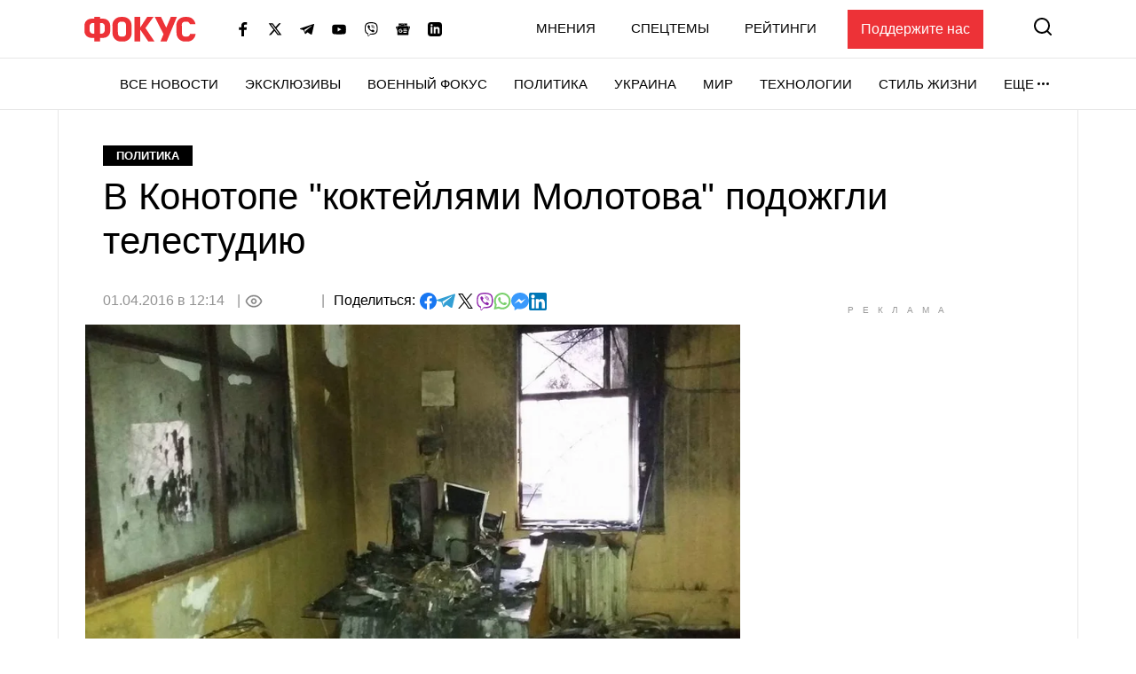

--- FILE ---
content_type: text/html; charset=utf-8
request_url: https://www.google.com/recaptcha/api2/aframe
body_size: 248
content:
<!DOCTYPE HTML><html><head><meta http-equiv="content-type" content="text/html; charset=UTF-8"></head><body><script nonce="ooJHcG0fk83eNy_e89rd9Q">/** Anti-fraud and anti-abuse applications only. See google.com/recaptcha */ try{var clients={'sodar':'https://pagead2.googlesyndication.com/pagead/sodar?'};window.addEventListener("message",function(a){try{if(a.source===window.parent){var b=JSON.parse(a.data);var c=clients[b['id']];if(c){var d=document.createElement('img');d.src=c+b['params']+'&rc='+(localStorage.getItem("rc::a")?sessionStorage.getItem("rc::b"):"");window.document.body.appendChild(d);sessionStorage.setItem("rc::e",parseInt(sessionStorage.getItem("rc::e")||0)+1);localStorage.setItem("rc::h",'1768553720531');}}}catch(b){}});window.parent.postMessage("_grecaptcha_ready", "*");}catch(b){}</script></body></html>

--- FILE ---
content_type: application/javascript; charset=utf-8
request_url: https://fundingchoicesmessages.google.com/f/AGSKWxUk53rE3Dys-WEsBeOUT8kwQRYZ-o0OhMmOmanPox77pqv9tUoFJqWI9nvUa3J3W1OztGHvrD1m3HfnNlOKtGMzPCDVhRf6Q1dB0rVURcZeSMhzofzfmcKr43Ij7D3CdAG7S2mR1e_4vCZqkURf6gx2zkIDwOOBBYZO9-FONGpDn09dZA615xxlq9Ch/_&img2_adv=&video_ads_/cbgads./120x600./adsarticlescript.
body_size: -1292
content:
window['5376cf21-7b10-4147-b6f3-80bd6915c167'] = true;

--- FILE ---
content_type: application/javascript; charset=utf-8
request_url: https://fundingchoicesmessages.google.com/f/AGSKWxUD2oSiEKvFjHi8JFFnu89J6D0PYSX9Tvies-Mj8PPSxuEZs5PC99hjK_Xus2b8xbDbVMfIP4Fbyen6D7tMWEQnwTI_IkVW1OPzyxSt6l6O5cUoE4HvW5nMYMw_GPWxKyLpHzhHZw==?fccs=W251bGwsbnVsbCxudWxsLG51bGwsbnVsbCxudWxsLFsxNzY4NTUzNzIwLDYzMjAwMDAwMF0sbnVsbCxudWxsLG51bGwsW251bGwsWzcsOSw2XSxudWxsLDIsbnVsbCwiZW4iLG51bGwsbnVsbCxudWxsLG51bGwsbnVsbCwzXSwiaHR0cHM6Ly9mb2N1cy51YS9wb2xpdGljcy8zNDgxODUiLG51bGwsW1s4LCJNOWxrelVhWkRzZyJdLFs5LCJlbi1VUyJdLFsxOSwiMiJdLFsxNywiWzBdIl0sWzI0LCIiXSxbMjksImZhbHNlIl1dXQ
body_size: 209
content:
if (typeof __googlefc.fcKernelManager.run === 'function') {"use strict";this.default_ContributorServingResponseClientJs=this.default_ContributorServingResponseClientJs||{};(function(_){var window=this;
try{
var np=function(a){this.A=_.t(a)};_.u(np,_.J);var op=function(a){this.A=_.t(a)};_.u(op,_.J);op.prototype.getWhitelistStatus=function(){return _.F(this,2)};var pp=function(a){this.A=_.t(a)};_.u(pp,_.J);var qp=_.Zc(pp),rp=function(a,b,c){this.B=a;this.j=_.A(b,np,1);this.l=_.A(b,_.Nk,3);this.F=_.A(b,op,4);a=this.B.location.hostname;this.D=_.Dg(this.j,2)&&_.O(this.j,2)!==""?_.O(this.j,2):a;a=new _.Og(_.Ok(this.l));this.C=new _.bh(_.q.document,this.D,a);this.console=null;this.o=new _.jp(this.B,c,a)};
rp.prototype.run=function(){if(_.O(this.j,3)){var a=this.C,b=_.O(this.j,3),c=_.dh(a),d=new _.Ug;b=_.fg(d,1,b);c=_.C(c,1,b);_.hh(a,c)}else _.eh(this.C,"FCNEC");_.lp(this.o,_.A(this.l,_.Ae,1),this.l.getDefaultConsentRevocationText(),this.l.getDefaultConsentRevocationCloseText(),this.l.getDefaultConsentRevocationAttestationText(),this.D);_.mp(this.o,_.F(this.F,1),this.F.getWhitelistStatus());var e;a=(e=this.B.googlefc)==null?void 0:e.__executeManualDeployment;a!==void 0&&typeof a==="function"&&_.Qo(this.o.G,
"manualDeploymentApi")};var sp=function(){};sp.prototype.run=function(a,b,c){var d;return _.v(function(e){d=qp(b);(new rp(a,d,c)).run();return e.return({})})};_.Rk(7,new sp);
}catch(e){_._DumpException(e)}
}).call(this,this.default_ContributorServingResponseClientJs);
// Google Inc.

//# sourceURL=/_/mss/boq-content-ads-contributor/_/js/k=boq-content-ads-contributor.ContributorServingResponseClientJs.en_US.M9lkzUaZDsg.es5.O/d=1/exm=ad_blocking_detection_executable,kernel_loader,loader_js_executable,web_iab_tcf_v2_signal_executable/ed=1/rs=AJlcJMzanTQvnnVdXXtZinnKRQ21NfsPog/m=cookie_refresh_executable
__googlefc.fcKernelManager.run('\x5b\x5b\x5b7,\x22\x5b\x5bnull,\\\x22focus.ua\\\x22,\\\x22AKsRol8a8vsvWIainb2Obr4UHkp3pktOB4P3gx3Sp8sfG9DuWg8fXtNZxa6tJDUyqI3wjpGp5deqODuFTDlBZ6Zbz3v5o1tJS7PuQF94fsRTlHYqIJeo1ZJsQfUFFEwUQcU9Ad1gLhdvonBuaMt3ogHycF_DfLf4Kg\\\\u003d\\\\u003d\\\x22\x5d,null,\x5b\x5bnull,null,null,\\\x22https:\/\/fundingchoicesmessages.google.com\/f\/AGSKWxV7eK2sxEzP73CI4ElssrbyZaUXE1_h2_PtAOaWfRX8b413v4K6yePu2vFj6vU7KOfnkCgi3Mvcf3sYA4_j7uZjxTh8Hc9g0LLv92VV517sPF7yednJYCq0DODEjz7WqOw904yNgA\\\\u003d\\\\u003d\\\x22\x5d,null,null,\x5bnull,null,null,\\\x22https:\/\/fundingchoicesmessages.google.com\/el\/AGSKWxWbfX6glXQ4sEfxG-ogtIuPydMr0d_9LVSwujBHa37a4dU832eccwJPkKA4iiElkTbmJRTlsn6vT5KGtaeiEfj2GHyp9UADuVwZ2P1L8V5GI0KlFzPWt3cjEKKavFkT5TcPf9VWLQ\\\\u003d\\\\u003d\\\x22\x5d,null,\x5bnull,\x5b7,9,6\x5d,null,2,null,\\\x22en\\\x22,null,null,null,null,null,3\x5d,null,\\\x22Privacy and cookie settings\\\x22,\\\x22Close\\\x22,null,null,null,\\\x22Managed by Google. Complies with IAB TCF. CMP ID: 300\\\x22\x5d,\x5b2,1\x5d\x5d\x22\x5d\x5d,\x5bnull,null,null,\x22https:\/\/fundingchoicesmessages.google.com\/f\/AGSKWxXq1FyyGAII8rMre_5Chq408oXZhrAO5IQARRxgOxOJUWwZfSKKCGoSxvKEfZHh0pJcU-txrSXkGk9eX3sSqsm6xCGJfvwV52OcwSN-e8p8yCsFy0hxnd7KCQ5tpgotvLYvVHyTGw\\u003d\\u003d\x22\x5d\x5d');}

--- FILE ---
content_type: image/svg+xml
request_url: https://focus.ua/static/build/img/svg/right.4b7dadca4f.svg
body_size: -271
content:
<svg xmlns="http://www.w3.org/2000/svg" width="25" height="47" viewBox="0 0 26.53 49"><path d="M25.94 23.06L3.46.59A2 2 0 002 0 2 2 0 00.6 3.45l21 21L.57 45.57A2 2 0 002 49a2 2 0 001.41-.6l22.53-22.48a2 2 0 000-2.86z"/></svg>